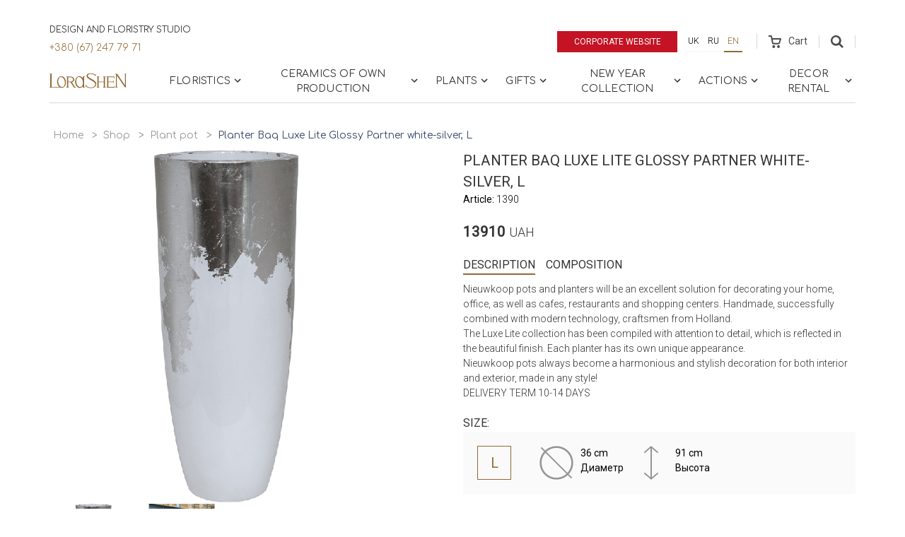

--- FILE ---
content_type: text/html; charset=utf-8
request_url: https://lorashen.ua/en/shop/product/kashpo-baq-luxe-lite-partner-glyantsevij-beelo-sreeblyastij-l/
body_size: 17217
content:
<!DOCTYPE html>







<html lang="en">
<head>
    <!-- Google Tag Manager -->
    <script>(function(w,d,s,l,i){w[l]=w[l]||[];w[l].push({'gtm.start':
            new Date().getTime(),event:'gtm.js'});var f=d.getElementsByTagName(s)[0],
        j=d.createElement(s),dl=l!='dataLayer'?'&l='+l:'';j.async=true;j.src=
        'https://www.googletagmanager.com/gtm.js?id='+i+dl;f.parentNode.insertBefore(j,f);
    })(window,document,'script','dataLayer','GTM-53J7J9S');</script>
    <!-- End Google Tag Manager -->

    
    
    
        <meta charset="UTF-8">
        <meta http-equiv="X-UA-Compatible" content="IE=edge">
        <meta name="google-site-verification" content="cgVea2z1wApVF-gNnaVee4slnM-UKvZNUe10XHrgvJA" />
        <meta name="facebook-domain-verification" content="jyl6o4nybsg83bbfeubtvku40fds2d" />
        <meta name='viewport' content='width=device-width, initial-scale=1.0, maximum-scale=1.0, user-scalable=0' />
        <meta name="keywords" content="">
        <meta name="description" content="Planter Baq Luxe Lite Glossy Partner white-silver, L - Order individual pots and macrame for your flowers 🧡 Products for plants for every taste 🧡 Fast delivery | LoraShen">
    
    <link rel="canonical" href="https://lorashen.ua/en/shop/product/kashpo-baq-luxe-lite-partner-glyantsevij-beelo-sreeblyastij-l/">

    
    







  
  <link
    rel="alternate"
    hreflang="ru"
    href="http://lorashen.ua/ru/shop/product/kashpo-baq-luxe-lite-partner-glyantsevij-beelo-sreeblyastij-l/"/>

  
  <link
    rel="alternate"
    hreflang="uk"
    href="http://lorashen.ua/shop/product/kashpo-baq-luxe-lite-partner-glyantsevij-beelo-sreeblyastij-l/"/>

  
  <link
    rel="alternate"
    hreflang="en"
    href="http://lorashen.ua/en/shop/product/kashpo-baq-luxe-lite-partner-glyantsevij-beelo-sreeblyastij-l/"/>


  
    <title>
    
        Planter Baq Luxe Lite Glossy  Partner white-silver, L ᐈ Buy with delivery | LoraShen
    
</title>
    <link rel="shortcut icon" href="/static/favicon.ico">
    
    
    




<!-- LD+JSON Product -->
<script type="application/ld+json">
{
    "@context": "https://schema.org/",
    "@type": "Product",
    "name": "Planter Baq Luxe Lite Glossy  Partner white-silver, L",
    "brand": "Lorashen",
    "model": "1390",
    "image": "lorashen.ua/static/media/uploads/product/Nieuwkoop/.thumbnails/6lxlgws09_91-2.png/6lxlgws09_91-2-0x700.png",
    "description": "",
    "offers": {
        "@type": "Offer",
        "priceCurrency": "UAH",
        "price": "13910",
        "seller": "Lorashen"
    }
}
</script>
<!-- End LD+JSON Product -->




<!-- LD+JSON Breadcrumb -->
<script type="application/ld+json">
{
    "@context": "https://schema.org",
    "@type": "BreadcrumbList",
    "name": "Breadcrumb",
    "itemListElement":
    [
        {
            "@type": "ListItem",
            "position": 1,
            "item":
            {
                "@id": "http://lorashen.ua/en/",
                "name": "Home"
            }
        },
        {
            "@type": "ListItem",
            "position": 2,
            "item":
            {
                "@id": "http://lorashen.ua/shop/",
                "name": "Shop"
            }
        },
        {
            "@type": "ListItem",
            "position": 3,
            "item":
            {
                "@id": "http://lorashen.ua/en/shop-kashpo-dla-rasteniy/",
                "name": "Plant pot"
            }
        }
        
    ]
}
</script>
<!-- End LD+JSON Breadcrumb -->





<!-- LD+JSON WebSite -->
<script type="application/ld+json">
{
    "@context": "https://schema.org",
    "@type": "WebSite",
    "url": "http://lorashen.ua",
    "name": "Web site Lorashen",
    "potentialAction": {
        "@type": "SearchAction",
        "name": "Search",
        "target": "http://lorashen.ua/search/?q={search_term_string}",
        "query-input": "required name=search_term_string"
    }
}
</script>
<!-- End LD+JSON WebSite -->





<!-- LD+JSON LocalBusiness -->
<script type="application/ld+json">
{
    "@context": "https://schema.org",
    "@type": "LocalBusiness",
    "name": "Lorashen",
    "image": "http://lorashen.ua/static/img/logo.png",
    "url": "http://lorashen.ua",
    "telephone": "+380672477971",
    "address": {
       "@type": "PostalAddress",
        "streetAddress": "просп.В.Лобановського, 119/2",
        "addressLocality": "Київ",
        "addressRegion": "Київ",
        "addressCountry": "UA",
        "postalCode": "03039"
    },
    "geo": {
        "@type": "GeoCoordinates",
        "latitude": "50.407718743445706",
        "longitude": "30.512287728835958"
    },
    "openingHoursSpecification": [
    {
        "@type": "OpeningHoursSpecification",
        "dayOfWeek": "Monday",
        "opens": "08:30",
        "closes": "20:00"
    },
    {
        "@type": "OpeningHoursSpecification",
        "dayOfWeek": "Tuesday",
        "opens": "08:30",
        "closes": "20:00"
    },
    {
        "@type": "OpeningHoursSpecification",
        "dayOfWeek": "Wednesday",
        "opens": "08:30",
        "closes": "20:00"
    },
    {
        "@type": "OpeningHoursSpecification",
        "dayOfWeek": "Thursday",
        "opens": "08:30",
        "closes": "20:00"
    },
    {
        "@type": "OpeningHoursSpecification",
        "dayOfWeek": "Friday",
        "opens": "08:30",
        "closes": "20:00"
    },
    {
        "@type": "OpeningHoursSpecification",
        "dayOfWeek": "Saturday",
        "opens": "09:00",
        "closes": "20:00"
    },
    {
        "@type": "OpeningHoursSpecification",
        "dayOfWeek": "Sunday",
        "opens": "09:00",
        "closes": "20:00"
    }
    ],
    "sameAs": [
        "https://www.instagram.com/lorashen_studio/",
        "https://www.facebook.com/LoraShen/"
    ]
}
</script>

<!-- End LD+JSON LocalBusiness -->

    
    


    <link href="https://fonts.googleapis.com/css?family=Comfortaa:300,400,700|Roboto:300,400&amp;subset=cyrillic" rel="stylesheet">
    <link rel="stylesheet" href="/static/vendors/bootstrap/css/bootstrap.min.css">
    
    
      <link rel="stylesheet" href="/static/css/lorashen.css?t=18th January 2026 07:49">
    


    
    
    
    <style>
        .preorder-dialog {
            padding: 5px;
            display: flex;
            justify-content: center;
            background-color: rgba(0,0,0,0.3);
            width: 100%;
            height: 100%;
            position: fixed;
            top: 0;
            left: 0;
            z-index: 10000;
        }
        .preorder-body {
            font-family: "Roboto",sans-serif;
            padding: 20px 20px 30px;
            width: calc(100% - 10px);
            max-height: 80vh;
            max-width: 568px;
            background-color: #ffffff;
            overflow-y: auto;
            overflow-x: hidden;
            transform: translateX(-50%) translateY(-50%);
            position: absolute;
            top: 50%;
            left: 50%;
        }
        .form-data {
            display: flex;
            flex-direction: column;
            align-items: center;
        }
        .form-success {
            text-align: center;
        }
        .preorder-body__title {
            text-align: center;
            margin-bottom: 30px;
        }
        .preorder-body__title span {
            font-size: 1.2rem;
            display: inline-block;
            width: 100%;
        }
        .input-row {
            display: flex;
            width: 100%;
            max-width: 280px;
            margin-bottom: 15px;
            flex-direction: column;
        }
        .input-row label span {
            color: red;
        }
        .input-row input {
            height: 40px;
        }
        .mb4 {
            margin-bottom: 40px;
        }
        .loader-08 {
            margin-right: 10px;
            width: 20px;
            height: 20px;
            position: relative;
        }
        .loader-08:before,
        .loader-08:after {
            content: '';
            width: inherit;
            height: inherit;
            border-radius: 50%;
            background-color: currentcolor;
            opacity: 0.6;
            position: absolute;
            top: 0;
            left: 0;
            animation: loader-08 2.0s infinite ease-in-out;
        }
        .loader-08:after {
            animation-delay: -1.0s;
        }

        @keyframes loader-08 {
            0%,
            100% {
                transform: scale(0.0);
            }
            50% {
                transform: scale(1.0);
            }
        }
        .close {
          position: absolute;
          right: 16px;
          top: 16px;
          width: 32px;
          height: 32px;
          opacity: 0.3;
        }
        .close:hover {
          opacity: 1;
        }
        .close:before, .close:after {
          position: absolute;
          left: 15px;
          content: ' ';
          height: 33px;
          width: 2px;
          background-color: #333;
        }
        .close:before {
          transform: rotate(45deg);
        }
        .close:after {
          transform: rotate(-45deg);
        }
    </style>

    
    
    
    



    <!-- Global site tag (gtag.js) - Google Ads: 716870961 -->
    <script async src="https://www.googletagmanager.com/gtag/js?id=AW-716870961"></script>
    <script>
        window.dataLayer = window.dataLayer || [];
        function gtag(){dataLayer.push(arguments);}
        gtag('js', new Date());
        gtag('config', 'AW-716870961');
    </script>

    <!-- Facebook Pixel Code -->
    <script>
        !function(f,b,e,v,n,t,s)
        {if(f.fbq)return;n=f.fbq=function(){n.callMethod?
            n.callMethod.apply(n,arguments):n.queue.push(arguments)};
            if(!f._fbq)f._fbq=n;n.push=n;n.loaded=!0;n.version='2.0';
            n.queue=[];t=b.createElement(e);t.async=!0;
            t.src=v;s=b.getElementsByTagName(e)[0];
            s.parentNode.insertBefore(t,s)}(window, document,'script',
            'https://connect.facebook.net/en_US/fbevents.js');
        fbq('init', '3358115434228478');
        fbq('track', 'PageView');
    </script>
    <noscript><img height="1" width="1" style="display:none"
                   src="https://www.facebook.com/tr?id=3358115434228478&ev=PageView&noscript=1"
    /></noscript>
    <!-- End Facebook Pixel Code -->

</head>


    <body>


<!-- Google Tag Manager (noscript) -->
<noscript><iframe src="https://www.googletagmanager.com/ns.html?id=GTM-53J7J9S"
                  height="0" width="0" style="display:none;visibility:hidden"></iframe></noscript>
<!-- End Google Tag Manager (noscript) -->


    
    
    <div class="wrapper">

    
    <section class="shop-menu">
        <div class="sm-topbar-wrapper">
            <div class="sm-topbar">
                <div class="topblock-left">
                  <div class="topblock-left__row">
                    <span>Design and floristry studio</span>
                    <a href="tel:+380672477971" class="topblock-phone">+380 (67) 247 79 71</a>
                  </div>
                    
                </div>
                <div class="topblock-right">
                    <a href="/en/" class="btn btn--shop-highlighted btn--corporate-site">Corporate website</a>
                    
                    
                    
                    
                    

                        <ul class="language-panel">
                            
                        <li >
                            <a class="btn btn--language" href="/shop/product/kashpo-baq-luxe-lite-partner-glyantsevij-beelo-sreeblyastij-l/" title="Ukrainian">
                              uk
                            </a>
                        </li>
                    
                        <li >
                            <a class="btn btn--language" href="/ru/shop/product/kashpo-baq-luxe-lite-partner-glyantsevij-beelo-sreeblyastij-l/" title="Russian">
                              ru
                            </a>
                        </li>
                    
                        <li class="active">
                            <a class="btn btn--language" href="/en/shop/product/kashpo-baq-luxe-lite-partner-glyantsevij-beelo-sreeblyastij-l/" title="English">
                              en
                            </a>
                        </li>
                    
                        </ul>

                    
                    
                    
                    
                    
                    <div class="cart">
                        <a href="/en/shop/cart/" class="cart-link disabled" >
                            <span class="cart-wrap">
                                <svg width="18" height="18">
    <path d="M17.75 4.6a1.45 1.45 0 0 0-1.2-.64H5.4L4.92 1.4C4.8.64 3.96 0 3.24 0H0v2.04h3.12l1.8 9.2c.12.76.96 1.4 1.68 1.4h7.55c.72 0 1.56-.51 1.8-1.28L17.87 6c.24-.51.12-1.02-.12-1.4zm-3.48 6.12H6.84l-.96-4.6h9.95l-1.56 4.6zm-6.95 3.2c-1.08 0-1.92.89-1.92 2.04S6.24 18 7.32 18c1.07 0 1.91-.9 1.91-2.04 0-1.15-.84-2.05-1.91-2.05zm6.71 0c-1.08 0-1.92.89-1.92 2.04S12.95 18 14.03 18s1.92-.9 1.92-2.04c0-1.15-.84-2.05-1.92-2.05z"
          class="cart-ico"/>
</svg>
                                
                            </span>
                            <span class="cart-text">Cart</span></a>
                    </div>
                    <div class="topblock-search js-topblock-container">
                        <form action="/en/search/" class="search-top-form">
                            <div class="search-top-form__inputs">
                                <input name='q' type="text" value="">
                                <input type="submit" value="Search" style="text-transform: uppercase;">
                            </div>
                            <svg class="js-search-close" xmlns="http://www.w3.org/2000/svg" width="24" height="24" viewBox="0 0 24 24">
                                <path d="M19 6.41L17.59 5 12 10.59 6.41 5 5 6.41 10.59 12 5 17.59 6.41 19 12 13.41 17.59 19 19 17.59 13.41 12z"/>
                                <path d="M0 0h24v24H0z" fill="none"/>
                            </svg>
                        </form>
                        <button class="js-topblock-search">
                            <svg width="18" height="18">
    <path d="M12 7.2a4.8 4.8 0 1 1-9.6 0 4.8 4.8 0 0 1 9.6 0zm1.43 4.32a7.36 7.36 0 1 0-1.89 1.9L16.1 18 18 16.11l-4.57-4.59z"
          class="search-ico"/>
</svg>
                        </button>
                    </div>
                </div>
            </div>
        </div>
        <nav id="shopmenu" class="shopmenu-wrap">
            <a href="/en/shop/" class="logo-shop">
                <svg xmlns:xlink="http://www.w3.org/1999/xlink" width="110" height="22">
    <defs>
        <path id="a" d="M16.58 20.12V.16H.47v19.96h16.11z"/>
        <path id="c" d="M16.12 21.44H0V.15h16.12z"/>
        <path id="e" d="M0 .16v20.3h23.31V.16z"/>
    </defs>
    <g fill="none" fill-rule="evenodd">
        <g transform="translate(92.51 .98)">
            <mask id="b" fill="#fff">
                <use xlink:href="#a"/>
            </mask>
            <path fill="#926a36" class="logo-hover"
                  d="M.85 20.12a.37.37 0 0 1-.38-.38c0-.18.13-.37.38-.37h.76V.9H.86A.37.37 0 0 1 .49.53C.5.35.62.16.87.16h1.91c.15.01.27.08.37.2L14.36 16.9V.9h-.72a.37.37 0 0 1-.37-.37c0-.18.13-.37.37-.37h2.57c.24 0 .37.19.37.37s-.13.38-.37.38h-.74v18.3a.7.7 0 0 1-.7.7.7.7 0 0 1-.58-.33l-.09-.12L2.71 2.9v16.46h.75c.24 0 .37.2.37.37 0 .18-.13.38-.37.38H.85z"
                  mask="url(#b)"/>
        </g>
        <g transform="translate(50.2 .41)">
            <mask id="d" fill="#fff">
                <use xlink:href="#c"/>
            </mask>
            <path fill="#926a36" class="logo-hover"
                  d="M8.44 21.44c-.59 0-1.18-.05-1.75-.15-3.21-.45-4.83-1.85-5.52-2.6l-.48.69c-.09.13-.34.22-.57.06-.2-.13-.1-.5.01-.62l1.58-2.22a.5.5 0 0 1 .29-.14c.15 0 .3.1.35.25.06.14 0 .28-.1.42l-.52.76a8.37 8.37 0 0 0 3.49 2.08 8.54 8.54 0 0 0 2.89.47 9.5 9.5 0 0 0 3.35-.6 5.97 5.97 0 0 0 1.36-.85c.67-.54 1.78-1.67 1.72-3.16-.05-1.3-.95-2.55-2.67-3.74-.33-.23-.93-.56-1.69-.99l-.25-.13c-2.38-1.32-5.95-3.3-7-4.94a4.04 4.04 0 0 1-.54-2.97A3.5 3.5 0 0 1 4.22.88c.87-.48 2-.73 3.37-.73.38 0 .72.02.97.03.66.05 1.8.26 2.3.39a9.38 9.38 0 0 1 3.77 1.9l.55-.77a.5.5 0 0 1 .3-.14c.15 0 .3.1.36.24.05.14.02.29-.1.4l-1.52 2.13a.37.37 0 0 1-.26.11.4.4 0 0 1-.36-.24c-.05-.14-.02-.27.09-.4l.42-.57a9.74 9.74 0 0 0-1.21-.83 9.96 9.96 0 0 0-4.87-1.14c-1.4 0-2.33.24-3.18.8-1.23.84-.83 2.22-.45 2.84.64 1.02 2.54 2.08 4.55 3.2.63.37 1.43.81 2.18 1.27.82.5 1.5.94 2.07 1.38 1.49 1.12 2.38 2.2 2.72 3.3 0 .03.88 2.57-1.09 4.71a8.51 8.51 0 0 1-6.4 2.68"
                  mask="url(#d)"/>
        </g>
        <path fill="#926a36" class="logo-hover"
              d="M76.06 21.1a.37.37 0 0 1-.38-.38c0-.18.13-.37.38-.37h.75v-7h-7.28v7h.74c.24 0 .37.19.37.37s-.13.37-.37.37H67.1a.37.37 0 0 1-.37-.37c0-.18.13-.37.37-.37h.74V6.07h-.75a.36.36 0 0 1-.38-.38c0-.18.13-.37.38-.37h3.17c.24 0 .37.2.37.37 0 .18-.13.38-.37.38h-.74v6.34h7.28V6.07h-.75a.37.37 0 0 1-.37-.38c0-.18.13-.37.37-.37h3.16c.24 0 .37.2.37.37 0 .18-.13.38-.37.38h-.74v14.28h.75c.24 0 .37.19.37.37s-.13.37-.37.37h-3.17zm4.76 0a.36.36 0 0 1-.37-.38c0-.18.13-.37.37-.37h.74l-.04-14.28h-.76a.37.37 0 0 1-.38-.38c0-.18.14-.37.38-.37h10.58c.22 0 .37.14.4.33l.44 2c0 .11-.02.22-.1.3a.39.39 0 0 1-.28.12c-.2 0-.32-.15-.37-.34l-.39-1.43H83.2v6.1h6.95v-.74c0-.25.2-.38.37-.38.19 0 .38.13.38.38v2.38c0 .25-.2.38-.38.38a.37.37 0 0 1-.37-.38v-.69H83.2v6.77h8.16l.61-1.34a.36.36 0 0 1 .34-.23.4.4 0 0 1 .33.18c.06.1.07.22.02.34l-.8 1.79a.37.37 0 0 1-.34.24h-10.7z"/>
        <path fill="#926a36"
              d="M41.44 5.99c-1.22.15-1.86.77-2.55 1.79a8.81 8.81 0 0 0-1 5.8c.53 3.72 2.92 6.53 5.56 6.53.15 0 .32-.01.5-.04.75-.1 1.44-.57 2.06-1.4.47-.62.72-1.23.75-1.3.52-1.33.66-2.98.4-4.77C46.62 8.83 44.22 6 41.6 6h-.15zm1.25 15.45c-3 0-5.73-3.13-6.33-7.28-.37-2.61.2-5.24 1.56-7.03.27-.36 1.77-2.17 4-2.27.14-.02.3-.03.45-.03 1.88 0 3.68 1.2 4.92 3.24V6.11h-.01a.37.37 0 0 1-.38-.37c0-.19.13-.38.38-.38h2.44c.24 0 .37.2.37.38s-.13.37-.37.37h-.75v14.24h.76c.24 0 .37.19.37.37s-.13.37-.37.37h-2.5a.37.37 0 0 1-.37-.37c0-.18.13-.37.38-.37h.05v-1.71a7 7 0 0 1-1.71 1.79c-.68.49-1.55.86-2.27.97-.22.02-.42.04-.62.04z"/>
        <g transform="translate(0 .98)">
            <mask id="f" fill="#fff">
                <use xlink:href="#e"/>
            </mask>
            <path fill="#926a36"
                  d="M15.95 5.01c-1.22.15-1.86.77-2.55 1.8a8.84 8.84 0 0 0-1.01 5.8c.54 3.72 2.93 6.53 5.55 6.53a3.64 3.64 0 0 0 .85-.12l.1-.02c.5-.17.93-.46 1.4-.94 1.21-1.56 1.73-3.97 1.38-6.43C21.12 7.85 18.73 5 16.1 5h-.15zm1.25 15.45c-.98 0-1.97-.34-2.87-.98-.21.32-.58.61-1 .63H.38a.37.37 0 0 1-.38-.37c0-.18.13-.37.38-.37h.74V.9H.36A.37.37 0 0 1 0 .53C0 .35.13.16.37.16h3.45c.24 0 .37.19.37.37s-.13.38-.37.38h-.76v18.24H13.2a.6.6 0 0 0 .46-.23l-.05-.04a9.93 9.93 0 0 1-2.73-5.7c-.45-3.06.37-6 2.13-7.66a5.99 5.99 0 0 1 3.88-1.66c3 0 5.72 3.09 6.31 7.18.44 3.01-.38 5.9-2.12 7.56-.23.26-.53.52-.86.76-.68.53-1.63.94-2.4 1.06-.21.03-.42.04-.6.04z"
                  mask="url(#f)"/>
        </g>
        <path fill="#926a36"
              d="M26.51 12.4l2.54.02c1.55 0 1.8-.03 1.84-.04a3.02 3.02 0 0 0 2.46-3.02 2.78 2.78 0 0 0-1.39-2.27 8 8 0 0 0-1.01-.4c-1.05-.31-3-.36-4.07-.36h-.37v6.07zm8.27 8.68c-.34-.47-3.57-5.38-4.01-6.05-.49-.74-.94-1.64-1.56-1.65a9.5 9.5 0 0 0-.99-.03h-1.71v7h.74c.24 0 .37.19.37.37s-.13.37-.37.37H24.1a.37.37 0 0 1-.37-.37c0-.18.13-.37.37-.37h.73V6.1h-.73a.37.37 0 0 1-.37-.37c0-.19.13-.38.37-.38h2.97c1.53 0 2.6.01 3.16.05 1.25.08 2.18.47 2.52.63a4 4 0 0 1 2.28 3.3c.05.93-.31 1.91-1 2.68a3.96 3.96 0 0 1-2.42 1.3c.06.08 4.15 6.36 4.67 7.03h.77c.25 0 .38.19.38.37s-.13.37-.38.37h-2.27z"/>
    </g>
</svg>
            </a>
            <div class="burger">
                <span class="burger-bar"></span>
                <span class="burger-bar"></span>
                <span class="burger-bar"></span>
            </div>
            <div class="group-collapse">
                <div class="group-collapse__inner">
                    <div class="navtop-links">
                        <a class="navtop-links__item btn btn--shop-highlighted btn--corporate-site"
                           href="/en/" style="color: white;">
                          Corporate website
                        </a>
                      
                        <!-- Languages Menu -->
                        <ul class="language-panel">
                            
                                <li>
                                    
                                        
                                            <a class="btn btn--language" href="/shop/product/kashpo-baq-luxe-lite-partner-glyantsevij-beelo-sreeblyastij-l/"
                                               title="Ukrainian">uk</a>
                                        
                                    
                                </li>
                            
                                <li>
                                    
                                        
                                            <a class="btn btn--language" href="/ru/shop/product/kashpo-baq-luxe-lite-partner-glyantsevij-beelo-sreeblyastij-l/"
                                               title="Russian">ru</a>
                                        
                                    
                                </li>
                            
                                <li class="active">
                                    
                                        
                                            <a class="btn btn--language" href="/en/shop/product/kashpo-baq-luxe-lite-partner-glyantsevij-beelo-sreeblyastij-l/"
                                               title="English">en</a>
                                        
                                    
                                </li>
                            
                        </ul>
                        <!-- End Languages Menu -->
                    </div>
                    
<ul id="menu-main" class="shopmenu"><li class="l1-1-li shopmenu__dropdown js-shopmenu__dropdown"
                        id="shopbuketyi"><a href="#" class="shopmenu__unit l1-1-a">
                            
    Floristics

                             <svg fill="#000000" height="18" viewBox="0 0 24 24" width="18" xmlns="http://www.w3.org/2000/svg"><path d="M10 6L8.59 7.41 13.17 12l-4.58 4.59L10 18l6-6z" class="chevron-ico"/><path d="M0 0h24v24H0z" fill="none"/></svg></a><div class="dropdown-block"><div class="dropdown-item"><div class="dropdown-item__header">
                          
    Collections

                        </div><ul class="dropdown-item__list"><li id="shop-kollektsiya-roz"><a class="dropdown-item__link" href="/en/shop-kollektsiya-roz/">
                            
    Roses

                        </a></li><li id="shop-v-vaze-1"><a class="dropdown-item__link" href="/en/shop-v-vaze-1/">
                            
    Flowers in a vase

                        </a></li><li id="shop-kvitkovyy-kompliment"><a class="dropdown-item__link" href="/en/shop-kvitkovyy-kompliment/">
                            
    Букет комплімент

                        </a></li><li id="shop-kollektsiya-gortenzey"><a class="dropdown-item__link" href="/en/shop-kollektsiya-gortenzey/">
                            
    Hydrangeas

                        </a></li><li id="shop-eksklyuzivnaya-kollektsiya"><a class="dropdown-item__link" href="/en/shop-eksklyuzivnaya-kollektsiya/">
                            
    Exclusive bouquets

                        </a></li><li id="shop-v-shlyapnoj-korobke"><a class="dropdown-item__link" href="/en/shop-v-shlyapnoj-korobke/">
                            
    Flowers in a box

                        </a></li><li id="oberegi"><a class="dropdown-item__link" href="/en/oberegi/">
                            
    Аmulets

                        </a></li><li id="shop-kollektsiya-syhotsvetov"><a class="dropdown-item__link" href="/en/shop-kollektsiya-syhotsvetov/">
                            
    Dried flowers

                        </a></li><li id="shop-kolektsiya-bogini"><a class="dropdown-item__link" href="/en/shop-kolektsiya-bogini/">
                            
    &quot;Goddesses&quot; Collection

                        </a></li><li id="shop-kollektsiya-marrakesh"><a class="dropdown-item__link" href="/en/shop-kollektsiya-marrakesh/">
                            
    Marrakech collection

                        </a></li><li id="shop-kollektsiya-piony"><a class="dropdown-item__link" href="/en/shop-kollektsiya-piony/">
                            
    Peonies

                        </a></li><li id="shop-kollektsiya-tulpanov"><a class="dropdown-item__link" href="/en/shop-kollektsiya-tulpanov/">
                            
    Tulips

                        </a></li><li id="shop-interyerni-kompozytsiyi"><a class="dropdown-item__link" href="/en/shop-interyerni-kompozytsiyi/">
                            
    Interior compositions

                        </a></li></ul></div><div class="dropdown-item"><div class="dropdown-item__header">
                          
    Seasonal collections

                        </div><ul class="dropdown-item__list"><li id="shop-zimnyaya-kollektsiya"><a class="dropdown-item__link" href="/en/shop-zimnyaya-kollektsiya/">
                            
    Winter collection

                        </a></li><li id="shop-vesennyaya-kollektsiya"><a class="dropdown-item__link" href="/en/shop-vesennyaya-kollektsiya/">
                            
    Spring collection

                        </a></li><li id="shop-letnyaya-kollektsiya"><a class="dropdown-item__link" href="/en/shop-letnyaya-kollektsiya/">
                            
    Summer collection

                        </a></li><li id="osennyaya-kollektsiya"><a class="dropdown-item__link" href="/en/osennyaya-kollektsiya/">
                            
    Autumn collection

                        </a></li></ul></div><div class="dropdown-item"><div class="dropdown-item__header">
                          
    Events

                        </div><ul class="dropdown-item__list"><li id="birthday"><a class="dropdown-item__link" href="/en/birthday/">
                            
    Birthday

                        </a></li><li id="shop-etno-kollektsiya"><a class="dropdown-item__link" href="/en/shop-etno-kollektsiya/">
                            
    Ethno bouquets

                        </a></li><li id="svadebniy-buket-neveste"><a class="dropdown-item__link" href="/en/svadebniy-buket-neveste/">
                            
    Wedding bouquets

                        </a></li><li id="shop-rityalnaya-kollektsiya"><a class="dropdown-item__link" href="/en/shop-rityalnaya-kollektsiya/">
                            
    Ритуальная коллекция

                        </a></li><li id="shop-den-vlyublennyih"><a class="dropdown-item__link" href="/en/shop-den-vlyublennyih/">
                            
    St Valentine&#39;s Day

                        </a></li><li id="shop-8-marta"><a class="dropdown-item__link" href="/en/shop-8-marta/">
                            
    8 March

                        </a></li><li id="shop-pasha"><a class="dropdown-item__link" href="/en/shop-pasha/">
                            
    Easter

                        </a></li><li id="pozdravlenie-ychitelya"><a class="dropdown-item__link" href="/en/pozdravlenie-ychitelya/">
                            
    Teacher congratulation

                        </a></li><li id="shop-den-materi"><a class="dropdown-item__link" href="/en/shop-den-materi/">
                            
    Mother&#39;s Day

                        </a></li><li id="shop-halloween"><a class="dropdown-item__link" href="/en/shop-halloween/">
                            
    Halloween

                        </a></li></ul></div><div class="dropdown-item"><div class="dropdown-item__header">
                          
    Whom

                        </div><ul class="dropdown-item__list"><li id="shop-jenskaya-kollektsiya"><a class="dropdown-item__link" href="/en/shop-jenskaya-kollektsiya/">
                            
    Woman

                        </a></li><li id="shop-muzhskaya-kollektsiya"><a class="dropdown-item__link" href="/en/shop-muzhskaya-kollektsiya/">
                            
    Man

                        </a></li><li id="shop-biznes-kollektsiya"><a class="dropdown-item__link" href="/en/shop-biznes-kollektsiya/">
                            
    Chief

                        </a></li><li id="shop-detskaya-kollektsiya"><a class="dropdown-item__link" href="/en/shop-detskaya-kollektsiya/">
                            
    Baby

                        </a></li><li id="shop-svadebnaya-kollekciya"><a class="dropdown-item__link" href="/en/shop-svadebnaya-kollekciya/">
                            
    Bride

                        </a></li></ul></div><a href="/en/shopbuketyi/" class="dropdown-block-all">All Products</a></div></li><li class="l2-2-li shopmenu__dropdown js-shopmenu__dropdown"
                        id="shop-keramika"><a href="#" class="shopmenu__unit l2-2-a">
                            
    Ceramics of own production

                             <svg fill="#000000" height="18" viewBox="0 0 24 24" width="18" xmlns="http://www.w3.org/2000/svg"><path d="M10 6L8.59 7.41 13.17 12l-4.58 4.59L10 18l6-6z" class="chevron-ico"/><path d="M0 0h24v24H0z" fill="none"/></svg></a><div class="dropdown-block"><div class="dropdown-item"><div class="dropdown-item__header">
                          
    Maria Prymachenko Foundation

                        </div><ul class="dropdown-item__list"><li id="shop-keramikamaria-prymachenko-family-foundationsadi-mareey"><a class="dropdown-item__link" href="/en/shop-keramikamaria-prymachenko-family-foundationsadi-mareey/">
                            
    Vases &quot;Mary&#39;s gardens&quot;

                        </a></li><li id="tarelki-sady-marii"><a class="dropdown-item__link" href="/en/tarelki-sady-marii/">
                            
    Plate &quot;Zodiac ZviroKroot&quot;

                        </a></li><li id="sadyi-marii-ptitsyi"><a class="dropdown-item__link" href="/en/sadyi-marii-ptitsyi/">
                            
    Plate “Mary&#39;s Gardens&quot; Birds

                        </a></li><li id="shop-keramikamaria-prymachenko-family-foundationkerameechnee-kulee"><a class="dropdown-item__link" href="/en/shop-keramikamaria-prymachenko-family-foundationkerameechnee-kulee/">
                            
    Christmas balls &quot;Zviro krut&quot;

                        </a></li><li id="shop-keramika-sobstvennoe-proizvodstvokolektseeya-shkatulok"><a class="dropdown-item__link" href="/en/shop-keramika-sobstvennoe-proizvodstvokolektseeya-shkatulok/">
                            
    Collection of boxes

                        </a></li></ul></div><div class="dropdown-item"><div class="dropdown-item__header">
                          
    Decor for home and flowers

                        </div><ul class="dropdown-item__list"><li id="collection-beregini"><a class="dropdown-item__link" href="/en/collection-beregini/">
                            
    Collection &quot;Berehynia&quot;

                        </a></li><li id="keramicheskaya-kollektsiya-hetmanska"><a class="dropdown-item__link" href="/en/keramicheskaya-kollektsiya-hetmanska/">
                            
    Collection Hetmans&#39;ka

                        </a></li><li id="shop-kollektsiya-animal-land"><a class="dropdown-item__link" href="/en/shop-kollektsiya-animal-land/">
                            
    Animal Land collection

                        </a></li><li id="kollektsiya-legenda-kazaka-mamaya"><a class="dropdown-item__link" href="/en/kollektsiya-legenda-kazaka-mamaya/">
                            
    Collection &quot;Legend of the Mamai Cossack&quot;

                        </a></li><li id="shop-kollektsia-tukv"><a class="dropdown-item__link" href="/en/shop-kollektsia-tukv/">
                            
    Pumpkin collection

                        </a></li><li id="shop-kollektsiya-listikov"><a class="dropdown-item__link" href="/en/shop-kollektsiya-listikov/">
                            
    Leaf collection

                        </a></li><li id="shop-kollektsiya-kashpo"><a class="dropdown-item__link" href="/en/shop-kollektsiya-kashpo/">
                            
    Flowerpot collection

                        </a></li><li id="shop-kollektsiya-kandelyabrov"><a class="dropdown-item__link" href="/en/shop-kollektsiya-kandelyabrov/">
                            
    Chandelier collection

                        </a></li><li id="shop-kollektsiya-torsherov"><a class="dropdown-item__link" href="/en/shop-kollektsiya-torsherov/">
                            
    Floor lamps collection

                        </a></li></ul></div><div class="dropdown-item"><div class="dropdown-item__header">
                          
    Wardrobe vaz

                        </div><ul class="dropdown-item__list"><li id="shop-vaza-yaponskiy-stil"><a class="dropdown-item__link" href="/en/shop-vaza-yaponskiy-stil/">
                            
    Vase &quot;Japanese style&quot;

                        </a></li><li id="shop-vaza-lunnaya-spiral"><a class="dropdown-item__link" href="/en/shop-vaza-lunnaya-spiral/">
                            
    Vase &quot;Lunar spiral&quot;

                        </a></li><li id="shop-garderob-vazvaza-spirit"><a class="dropdown-item__link" href="/en/shop-garderob-vazvaza-spirit/">
                            
    Vase &quot;Touch&quot;

                        </a></li><li id="shop-vaza-serdtse"><a class="dropdown-item__link" href="/en/shop-vaza-serdtse/">
                            
    Vase &quot;Heart&quot;

                        </a></li><li id="shop-vaza-botanical-touch"><a class="dropdown-item__link" href="/en/shop-vaza-botanical-touch/">
                            
    Vase &quot;Botanical touch&quot;

                        </a></li><li id="shop-garderob-vazvaza-nordic-ivy"><a class="dropdown-item__link" href="/en/shop-garderob-vazvaza-nordic-ivy/">
                            
    Vase &quot;Nordic Ivy&quot;

                        </a></li></ul></div><div class="dropdown-item"><div class="dropdown-item__header">
                          
    New Years Ceramics

                        </div><ul class="dropdown-item__list"><li id="shop-getmanskaya"><a class="dropdown-item__link" href="/en/shop-getmanskaya/">
                            
    Hetmans&#39;ka Christmas balls

                        </a></li><li id="shop-vechera-na-xytore-bliz-dikanku"><a class="dropdown-item__link" href="/en/shop-vechera-na-xytore-bliz-dikanku/">
                            
    Evenings on the farm near Dikanka

                        </a></li><li id="shop-mifu-drevney-grecii"><a class="dropdown-item__link" href="/en/shop-mifu-drevney-grecii/">
                            
    Ancient Greece Myths

                        </a></li><li id="shop-schelkynchik"><a class="dropdown-item__link" href="/en/shop-schelkynchik/">
                            
    Nutcracker

                        </a></li></ul></div><a href="/en/shop-keramika/" class="dropdown-block-all">All Products</a></div></li><li class="l2-3-li shopmenu__dropdown js-shopmenu__dropdown"
                        id="shop-rasteniya"><a href="#" class="shopmenu__unit l2-3-a">
                            
    Plants

                             <svg fill="#000000" height="18" viewBox="0 0 24 24" width="18" xmlns="http://www.w3.org/2000/svg"><path d="M10 6L8.59 7.41 13.17 12l-4.58 4.59L10 18l6-6z" class="chevron-ico"/><path d="M0 0h24v24H0z" fill="none"/></svg></a><div class="dropdown-block"><div class="dropdown-item"><div class="dropdown-item__header">
                          
    Popular

                        </div><ul class="dropdown-item__list"><li id="shop-orkhidei"><a class="dropdown-item__link" href="/en/shop-orkhidei/">
                            
    Orchids

                        </a></li><li id="zamioculcas"><a class="dropdown-item__link" href="/en/zamioculcas/">
                            
    Zamioculcas

                        </a></li><li id="shop-cacti-and-succulents"><a class="dropdown-item__link" href="/en/shop-cacti-and-succulents/">
                            
    Cacti and succulents

                        </a></li><li id="shop-ficus"><a class="dropdown-item__link" href="/en/shop-ficus/">
                            
    Ficus

                        </a></li><li id="shop-dracaena"><a class="dropdown-item__link" href="/en/shop-dracaena/">
                            
    Dracaena

                        </a></li><li id="shop-aglaonemas"><a class="dropdown-item__link" href="/en/shop-aglaonemas/">
                            
    Aglaonemas

                        </a></li><li id="homemade-palm-trees"><a class="dropdown-item__link" href="/en/homemade-palm-trees/">
                            
    Palm trees

                        </a></li><li id="tsytrusovi-dereva"><a class="dropdown-item__link" href="/en/tsytrusovi-dereva/">
                            
    Citrus trees

                        </a></li><li id="shop-sansevieria"><a class="dropdown-item__link" href="/en/shop-sansevieria/">
                            
    Sansevieria

                        </a></li><li id="spathiphyllum"><a class="dropdown-item__link" href="/en/spathiphyllum/">
                            
    Spathiphyllum

                        </a></li><li id="olive-tree"><a class="dropdown-item__link" href="/en/olive-tree/">
                            
    Olive

                        </a></li></ul></div><div class="dropdown-item"><div class="dropdown-item__header">
                          
    Plants for the home

                        </div><ul class="dropdown-item__list"><li id="shop-komnatnue-rasteniya"><a class="dropdown-item__link" href="/en/shop-komnatnue-rasteniya/">
                            
    Home plants

                        </a></li><li id="ornamental-leaved-plants"><a class="dropdown-item__link" href="/en/ornamental-leaved-plants/">
                            
    Ornamental-leaved plants

                        </a></li><li id="shop-vusadki-iz-sykkylentov"><a class="dropdown-item__link" href="/en/shop-vusadki-iz-sykkylentov/">
                            
    Compositions of plants

                        </a></li><li id="shop-florariums-and-bonsai"><a class="dropdown-item__link" href="/en/shop-florariums-and-bonsai/">
                            
    Florariums and bonsai

                        </a></li><li id="shop-flowering-plants"><a class="dropdown-item__link" href="/en/shop-flowering-plants/">
                            
    Flowering plants

                        </a></li><li id="shop-bulbous-plants"><a class="dropdown-item__link" href="/en/shop-bulbous-plants/">
                            
    Bulbous plants

                        </a></li><li id="shop-predatory-plants"><a class="dropdown-item__link" href="/en/shop-predatory-plants/">
                            
    Predatory plants

                        </a></li><li id="shop-zimnie-rasteniya"><a class="dropdown-item__link" href="/en/shop-zimnie-rasteniya/">
                            
    Winter plants

                        </a></li><li id="shop-outdoor-plants"><a class="dropdown-item__link" href="/en/shop-outdoor-plants/">
                            
    Outdoor plants

                        </a></li></ul></div><div class="dropdown-item"><div class="dropdown-item__header">
                          
    Plants for offices

                        </div><ul class="dropdown-item__list"><li id="shop-office-plants"><a class="dropdown-item__link" href="/en/shop-office-plants/">
                            
    Office plants

                        </a></li><li id="shop-plants-for-restaurants-and-cafes"><a class="dropdown-item__link" href="/en/shop-plants-for-restaurants-and-cafes/">
                            
    Plants for restaurants

                        </a></li><li id="shop-plants-for-terraces"><a class="dropdown-item__link" href="/en/shop-plants-for-terraces/">
                            
    Plants for terraces

                        </a></li><li id="shop-rental-of-plants"><a class="dropdown-item__link" href="/en/shop-rental-of-plants/">
                            
    Plant rental

                        </a></li></ul></div><div class="dropdown-item"><div class="dropdown-item__header">
                          
    Decor for flowers

                        </div><ul class="dropdown-item__list"><li id="shop-kashpo-dla-rasteniy"><a class="dropdown-item__link" href="/en/shop-kashpo-dla-rasteniy/">
                            
    Plant pot

                        </a></li><li id="shop-makrame"><a class="dropdown-item__link" href="/en/shop-makrame/">
                            
    Macrame

                        </a></li><li id="shop-aksesuary-dlya-florysta"><a class="dropdown-item__link" href="/en/shop-aksesuary-dlya-florysta/">
                            
    Accessories for florists

                        </a></li></ul></div><a href="/en/shop-rasteniya/" class="dropdown-block-all">All Products</a></div></li><li class="l2-4-li shopmenu__dropdown js-shopmenu__dropdown"
                        id="shop-podarky"><a href="#" class="shopmenu__unit l2-4-a">
                            
    Gifts

                             <svg fill="#000000" height="18" viewBox="0 0 24 24" width="18" xmlns="http://www.w3.org/2000/svg"><path d="M10 6L8.59 7.41 13.17 12l-4.58 4.59L10 18l6-6z" class="chevron-ico"/><path d="M0 0h24v24H0z" fill="none"/></svg></a><div class="dropdown-block"><div class="dropdown-item"><div class="dropdown-item__header">
                          
    Universal

                        </div><ul class="dropdown-item__list"><li id="podarunkovee-nabori"><a class="dropdown-item__link" href="/en/podarunkovee-nabori/">
                            
    Gifts set

                        </a></li><li id="shop-zontu-pasotti"><a class="dropdown-item__link" href="/en/shop-zontu-pasotti/">
                            
    Pasotti umbrellas

                        </a></li><li id="shop-giree-grudi"><a class="dropdown-item__link" href="/en/shop-giree-grudi/">
                            
    Kettlebell &quot;Breast&quot;

                        </a></li><li id="shop-myagkie-igrushki"><a class="dropdown-item__link" href="/en/shop-myagkie-igrushki/">
                            
    Soft toys

                        </a></li><li id="shop-sladosti"><a class="dropdown-item__link" href="/en/shop-sladosti/">
                            
    Sweets

                        </a></li><li id="shop-podarky-otkrutki"><a class="dropdown-item__link" href="/en/shop-podarky-otkrutki/">
                            
    Postcards

                        </a></li><li id="shop-podarky-sertifikatu"><a class="dropdown-item__link" href="/en/shop-podarky-sertifikatu/">
                            
    Gift certificates

                        </a></li><li id="beauty-and-health"><a class="dropdown-item__link" href="/en/beauty-and-health/">
                            
    Beauty and health

                        </a></li><li id="shop-svechi"><a class="dropdown-item__link" href="/en/shop-svechi/">
                            
    Candles

                        </a></li><li id="shop-podarky-vozdyshnue-sharu"><a class="dropdown-item__link" href="/en/shop-podarky-vozdyshnue-sharu/">
                            
    Balloons

                        </a></li><li id="shop-knigi"><a class="dropdown-item__link" href="/en/shop-knigi/">
                            
    Books

                        </a></li><li id="shop-pledy"><a class="dropdown-item__link" href="/en/shop-pledy/">
                            
    Blankets

                        </a></li></ul></div><div class="dropdown-item"><div class="dropdown-item__header">
                          
    Decor

                        </div><ul class="dropdown-item__list"><li id="shop-podarkyvazyi"><a class="dropdown-item__link" href="/en/shop-podarkyvazyi/">
                            
    Wardrobe of vases

                        </a></li><li id="etneechnee-virobi"><a class="dropdown-item__link" href="/en/etneechnee-virobi/">
                            
    Ethnic products

                        </a></li><li id="shop-podarky-statyetki"><a class="dropdown-item__link" href="/en/shop-podarky-statyetki/">
                            
    Figurine

                        </a></li><li id="shop-podarky-shkatulki"><a class="dropdown-item__link" href="/en/shop-podarky-shkatulki/">
                            
    Caskets

                        </a></li><li id="shop-podarky-svetilniki"><a class="dropdown-item__link" href="/en/shop-podarky-svetilniki/">
                            
    Lamp

                        </a></li><li id="shop-podarky-podsvechniki"><a class="dropdown-item__link" href="/en/shop-podarky-podsvechniki/">
                            
    Candlestick

                        </a></li><li id="shop-podarky-blyuda"><a class="dropdown-item__link" href="/en/shop-podarky-blyuda/">
                            
    Dishes

                        </a></li><li id="shop-podarky-roombox"><a class="dropdown-item__link" href="/en/shop-podarky-roombox/">
                            
    RoomBox

                        </a></li><li id="shop-oshibana"><a class="dropdown-item__link" href="/en/shop-oshibana/">
                            
    Oshibana

                        </a></li><li id="shop-remesla"><a class="dropdown-item__link" href="/en/shop-remesla/">
                            
    Crafts

                        </a></li></ul></div><div class="dropdown-item"><div class="dropdown-item__header">
                          
    Fragrances

                        </div><ul class="dropdown-item__list"><li id="shop-zhidkie-diffuzoru"><a class="dropdown-item__link" href="/en/shop-zhidkie-diffuzoru/">
                            
    Liquid diffusers

                        </a></li><li id="shop-aromatuaroma-sveechki"><a class="dropdown-item__link" href="/en/shop-aromatuaroma-sveechki/">
                            
    Aroma candles

                        </a></li><li id="shop-avto-diffuzoru"><a class="dropdown-item__link" href="/en/shop-avto-diffuzoru/">
                            
    Auto diffusers

                        </a></li><li id="shop-aroma-brelki"><a class="dropdown-item__link" href="/en/shop-aroma-brelki/">
                            
    Aroma keychains

                        </a></li><li id="shop-elektro-diffuzoru"><a class="dropdown-item__link" href="/en/shop-elektro-diffuzoru/">
                            
    Electro diffusers

                        </a></li><li id="shop-aroma-masla"><a class="dropdown-item__link" href="/en/shop-aroma-masla/">
                            
    Aroma oil

                        </a></li><li id="shop-aroma-kapsylu"><a class="dropdown-item__link" href="/en/shop-aroma-kapsylu/">
                            
    Aroma capsules

                        </a></li><li id="shop-sprei-dlya-doma"><a class="dropdown-item__link" href="/en/shop-sprei-dlya-doma/">
                            
    Home sprays

                        </a></li><li id="shop-sashe"><a class="dropdown-item__link" href="/en/shop-sashe/">
                            
    Sashe

                        </a></li></ul></div><div class="dropdown-item"><div class="dropdown-item__header">
                          
    For the holidays

                        </div><ul class="dropdown-item__list"><li id="shop-raspisnue-yijtsa"><a class="dropdown-item__link" href="/en/shop-raspisnue-yijtsa/">
                            
    Painted eggs

                        </a></li><li id="shop-paskhalnaya-kollektsiya"><a class="dropdown-item__link" href="/en/shop-paskhalnaya-kollektsiya/">
                            
    Easter Decor

                        </a></li></ul></div><a href="/en/shop-podarky/" class="dropdown-block-all">All Products</a></div></li><li class="l2-5-li shopmenu__dropdown js-shopmenu__dropdown"
                        id="shop-new-year-collection"><a href="#" class="shopmenu__unit l2-5-a">
                            
    New Year collection

                             <svg fill="#000000" height="18" viewBox="0 0 24 24" width="18" xmlns="http://www.w3.org/2000/svg"><path d="M10 6L8.59 7.41 13.17 12l-4.58 4.59L10 18l6-6z" class="chevron-ico"/><path d="M0 0h24v24H0z" fill="none"/></svg></a><div class="dropdown-block"><div class="dropdown-item"><div class="dropdown-item__header">
                          
    Collections

                        </div><ul class="dropdown-item__list"><li id="shop-zimnyaya-floristika"><a class="dropdown-item__link" href="/en/shop-zimnyaya-floristika/">
                            
    Winter floristics

                        </a></li><li id="shop-simvol-goda"><a class="dropdown-item__link" href="/en/shop-simvol-goda/">
                            
    Symbol of the year

                        </a></li><li id="shop-raspisnue-sharu-rychnoy-rabotu"><a class="dropdown-item__link" href="/en/shop-raspisnue-sharu-rychnoy-rabotu/">
                            
    Christmas balls

                        </a></li><li id="shop-novogodnie-podarki"><a class="dropdown-item__link" href="/en/shop-novogodnie-podarki/">
                            
    Gifts for the New Year

                        </a></li><li id="shop-upakovka-podarkov"><a class="dropdown-item__link" href="/en/shop-upakovka-podarkov/">
                            
    Packaging for gifts

                        </a></li><li id="shop-rojdestvenskie-venki-i-kompozicii"><a class="dropdown-item__link" href="/en/shop-rojdestvenskie-venki-i-kompozicii/">
                            
    Christmas wreaths

                        </a></li><li id="shop-rojdestvenskie-kompozicii"><a class="dropdown-item__link" href="/en/shop-rojdestvenskie-kompozicii/">
                            
    Christmas compositions

                        </a></li></ul></div><div class="dropdown-item"><div class="dropdown-item__header">
                          
    New Year&#39;s decor

                        </div><ul class="dropdown-item__list"><li id="christmas-tree-decorations"><a class="dropdown-item__link" href="/en/christmas-tree-decorations/">
                            
    Christmas tree decorations

                        </a></li><li id="new-year-figurines"><a class="dropdown-item__link" href="/en/new-year-figurines/">
                            
    New Year figurines

                        </a></li><li id="new-years-decorations"><a class="dropdown-item__link" href="/en/new-years-decorations/">
                            
    New Year&#39;s decorations

                        </a></li></ul></div><div class="dropdown-item"><div class="dropdown-item__header">
                          
    Thematic decor

                        </div><ul class="dropdown-item__list"><li id="natsional_nyij-stil_"><a class="dropdown-item__link" href="/en/natsional_nyij-stil_/">
                            
    National style

                        </a></li><li id="tsvetochnyij-stil_"><a class="dropdown-item__link" href="/en/tsvetochnyij-stil_/">
                            
    Floral style

                        </a></li><li id="belo-goluboj-sharm"><a class="dropdown-item__link" href="/en/belo-goluboj-sharm/">
                            
    White and blue charm

                        </a></li><li id="sweet-life"><a class="dropdown-item__link" href="/en/sweet-life/">
                            
    Sweet life

                        </a></li></ul></div><a href="/en/shop-new-year-collection/" class="dropdown-block-all">All Products</a></div></li><li class="l2-6-li shopmenu__dropdown js-shopmenu__dropdown"
                        id="shop-aktsiyi"><a href="#" class="shopmenu__unit l2-6-a">
                            
    Actions

                             <svg fill="#000000" height="18" viewBox="0 0 24 24" width="18" xmlns="http://www.w3.org/2000/svg"><path d="M10 6L8.59 7.41 13.17 12l-4.58 4.59L10 18l6-6z" class="chevron-ico"/><path d="M0 0h24v24H0z" fill="none"/></svg></a><div class="dropdown-block"><div class="dropdown-item"><div class="dropdown-item__header">
                          
    Weeks

                        </div><ul class="dropdown-item__list"><li id="shop-kolorovi-tyzhni"><a class="dropdown-item__link" href="/en/shop-kolorovi-tyzhni/">
                            
    Color weeks

                        </a></li></ul></div><a href="/en/shop-aktsiyi/" class="dropdown-block-all">All Products</a></div></li><li class="l2-7-li shopmenu__dropdown js-shopmenu__dropdown"
                        id="shoparenda-dekora"><a href="#" class="shopmenu__unit l2-7-a">
                            
    Decor rental

                             <svg fill="#000000" height="18" viewBox="0 0 24 24" width="18" xmlns="http://www.w3.org/2000/svg"><path d="M10 6L8.59 7.41 13.17 12l-4.58 4.59L10 18l6-6z" class="chevron-ico"/><path d="M0 0h24v24H0z" fill="none"/></svg></a><div class="dropdown-block"><div class="dropdown-item"><div class="dropdown-item__header">
                          
    Photo zones

                        </div><ul class="dropdown-item__list"><li id="shoparenda-dekorafotozonyietno-stil_"><a class="dropdown-item__link" href="/en/shoparenda-dekorafotozonyietno-stil_/">
                            
    Ethno style

                        </a></li></ul></div><a href="/en/shoparenda-dekora/" class="dropdown-block-all">All Products</a></div></li></ul><ul id="menu-main" class="shopmenu mobile--show--only"><li class="l1-12-li shopmenu__dropdown js-shopmenu__dropdown"
                        id="informatsiya"><a href="#" class="shopmenu__unit l1-12-a">
                            
    Information

                             <svg fill="#000000" height="18" viewBox="0 0 24 24" width="18" xmlns="http://www.w3.org/2000/svg"><path d="M10 6L8.59 7.41 13.17 12l-4.58 4.59L10 18l6-6z" class="chevron-ico"/><path d="M0 0h24v24H0z" fill="none"/></svg></a><div class="dropdown-block"><div class="dropdown-item"><ul class="dropdown-item__list"><li id="oplata"><a class="dropdown-item__link" href="/en/oplata/">
                                      
    Payments

                                  </a></li><li id="dostavka"><a class="dropdown-item__link" href="/en/dostavka/">
                                      
    Delivery

                                  </a></li><li id="garantii"><a class="dropdown-item__link" href="/en/garantii/">
                                      
    Warranties

                                  </a></li><li id="programma-loyalnosti"><a class="dropdown-item__link" href="/en/programma-loyalnosti/">
                                      
    Loyalty program

                                  </a></li><li id="reklamatsii"><a class="dropdown-item__link" href="/en/reklamatsii/">
                                      
    Reclamations

                                  </a></li><li id="zamena-tsvetov"><a class="dropdown-item__link" href="/en/zamena-tsvetov/">
                                      
    Flower replacements

                                  </a></li><li id="zamena-i-vozvrat-tovara-vozvrat-deneg"><a class="dropdown-item__link" href="/en/zamena-i-vozvrat-tovara-vozvrat-deneg/">
                                      
    Replacements and returns. Refund

                                  </a></li><li id="problemnue-sityatsii"><a class="dropdown-item__link" href="/en/problemnue-sityatsii/">
                                      
    Problem situations

                                  </a></li><li id="politika-konfidentsialnosti"><a class="dropdown-item__link" href="/en/politika-konfidentsialnosti/">
                                      
    Privacy policy

                                  </a></li><li id="dogovor-publichnoj-ofertu"><a class="dropdown-item__link" href="/en/dogovor-publichnoj-ofertu/">
                                      
    Public offer agreement

                                  </a></li></ul></div></div></li></ul>

                </div>
            </div>
        </nav>
    </section>

    
    


    
    <section class="container">
        <div class="row">
            <ul class="product-breadcrumbs">
                <li><a href="/">Home</a></li>
                <li><a href="/en/shops/">Shop</a></li>
                
                    <li><a href="/en/shop-kashpo-dla-rasteniy/">Plant pot</a></li>
                
                <li class="active">Planter Baq Luxe Lite Glossy  Partner white-silver, L</li>

                
            </ul>
        </div>

        <div class="row product-card">
            <div class="col-xs-12 col-sm-6">
                
                    <div class="slider-wrapper"><div class="ppslider" id="product-slider"><div id="image-8802-large" class="ppslider__item"><img src="/static/media/uploads/product/Nieuwkoop/.thumbnails/6lxlgws09_91-2.png/6lxlgws09_91-2-0x600.png"
                                             alt="Planter Baq Luxe Lite Glossy  Partner white-silver, L" data-zoom-image="/static/media/uploads/product/Nieuwkoop/6lxlgws09_91-2.png"></div><div id="image-8803-large" class="ppslider__item"><img src="/static/media/uploads/product/Nieuwkoop/.thumbnails/6lxlgws09_1-91-2.png/6lxlgws09_1-91-2-0x600.png"
                                             alt="Planter Baq Luxe Lite Glossy  Partner white-silver, L" data-zoom-image="/static/media/uploads/product/Nieuwkoop/6lxlgws09_1-91-2.png"></div></div><div class="ppslider-nav"><div class="ppslider-nav__item" id="image-8802"><img src="/static/media/uploads/product/Nieuwkoop/.thumbnails/6lxlgws09_91-2.png/6lxlgws09_91-2-150x150.png"
                                             alt="Planter Baq Luxe Lite Glossy  Partner white-silver, L"></div><div class="ppslider-nav__item" id="image-8803"><img src="/static/media/uploads/product/Nieuwkoop/.thumbnails/6lxlgws09_1-91-2.png/6lxlgws09_1-91-2-150x150.png"
                                             alt="Planter Baq Luxe Lite Glossy  Partner white-silver, L"></div></div></div>
                
            </div>
            <div class="col-xs-12 col-sm-6">
                <form id="product-full" class="product" method="post">
                    <div class="hidden">
                        



                        <input type='hidden' name='csrfmiddlewaretoken' value='UyMdZrrkBtZgw8LGLl3XkLcenGV9lOehOSC4upH82rMSJjw5fWXuprbIOtrMWET8' />
                        <input type="hidden" value="/en/shop/product/kashpo-baq-luxe-lite-partner-glyantsevij-beelo-sreeblyastij-l/" name="referrer">
                        <input id="id_sku" data-id="id_sku" name="sku" script_target="sku_input" type="hidden" value="1390">
                        <input id="id_quantity" type="hidden" name="quantity" min="1" value="1">
                    </div>
                    <h1 class="product-header">
                        
                            Planter Baq Luxe Lite Glossy  Partner white-silver, L
                        
                    </h1>
                    <div class="product-sku">Article: <span>1390</span></div>
                    <div class="product-price">13910 <span>UAH</span></div>
                    
                    <!-- Descriptions -->
                    <div class="p-tabs">
                        <!-- Nav tabs -->
                        <ul class="p-tabs__caption">
                            <li class="active" onclick="productSwitchDescription(this)" style="cursor: default">
                              Description
                            </li>
                            <li onclick="productSwitchDescription(this)">
                              Composition
                            </li>
    <!--                        <li>Full description</li>-->
                        </ul>
    
                        <!-- Tab panes -->
                        <div class="p-tabs__data description-and-composition" style="margin-bottom: 15px">
                            <div class="p-tabs__content active">
                                
                                    Nieuwkoop pots and planters will be an excellent solution for decorating your home, office, as well as cafes, restaurants and shopping centers. Handmade, successfully combined with modern technology, craftsmen from Holland. 
<br>The Luxe Lite collection has been compiled with attention to detail, which is reflected in the beautiful finish. Each planter has its own unique appearance.
<br>Nieuwkoop pots always become a harmonious and stylish decoration for both interior and exterior, made in any style!
<br> DELIVERY TERM 10-14 DAYS
                                
                            </div>
                            <div class="p-tabs__content active" style="display: none">
                                
                                    Polystone
                                
                              
                                <div class="attention-block" style="margin-top: 20px; margin-bottom: 20px">
                                    <sup>*</sup> <span>LoraShen</span>
                                    reserves the right to make small design changes to your bouquet or composition that do not affect the style, shape, color of your order and will not reduce the value of the floral object.
                                </div>
                            </div>
    <!--                            <div class="p-tabs__content">-->
    <!--                                -->
    <!--                           </div>-->
                        </div>
                    </div>
                    <!-- End Descriptions -->
                  
                    <div class="size-block-title">
                        Size:
                    </div>
                    <div class="size-block">
                        <ul class="size-block__sizes">
                            
                                
                                    <li><a class="size-block__size active" href="/en/shop/product/kashpo-baq-luxe-lite-partner-glyantsevij-beelo-sreeblyastij-l/">L</a></li>
                                
                            
                        </ul>
                        <div class="size-block__info">
                            
                                
                                    <div class="size-block__data">
                                        
                                            <img src="/static/media/uploads/shop/icons/diametr_2.png" alt="Диаметр" style="opacity: 0.4">
                                        
                                        <p>
                                            36 cm&nbsp
                                            <span></span><br>
                                            <span>Диаметр</span>
                                        </p>
                                    </div>
                                
                            
                                
                                    <div class="size-block__data">
                                        
                                            <img src="/static/media/uploads/shop/icons/height_2.png" alt="Высота" style="opacity: 0.4">
                                        
                                        <p>
                                            91 cm&nbsp
                                            <span></span><br>
                                            <span>Высота</span>
                                        </p>
                                    </div>
                                
                            
                        </div>
                    </div>
                    
                    
                    
                    
                    
                    
                  
                        <div class="other-info-block">
                            <div class="other-info-block__sub">
                                <p>Payment:</p>
                                <span>
                                    
                                        For your convenience, we provide the widest selection of payment methods
                                    
                                </span>
                                <span class="other-info-block__sub__details">
                                    <a href="/en/shop/oplata/">Details</a>
                                </span>
                            </div>
                            <div class="other-info-block__sub">
                                <p>Delivery:</p>
                                <span>
                                    
                                </span>
                                <span class="other-info-block__sub__details">
                                    <a href="/en/shop/dostavka/">Details</a>
                                </span>
                            </div>
                        </div>
                  
                    <div class="product-stock">
                        <div class="product-stock__title">
                            Availability:
                        </div>
                        <div class="product-stock__city" data-stock="0" style="display: none;">
                            Kyiv
                        </div>
                        <div class="product-stock__city" data-stock="0" style="display: none;">
                            Kharkiv
                        </div>
                    </div>
                </form>
                
                
              
                <div class="action-block">
                    
                        
                        
                        <button class="btn-standard btn-xl pre-order"
                                data-product="2871"
                                onclick="preOrder('2871', '5', '35')">
                          Pre-order
                        </button>
                    

                    
                    
                    
                    
                    
                    
                    
                </div>
              
<!--                <div class="attention-block" style="margin-bottom: 20px">-->
<!--                    <sup>*</sup> <span>LoraShen</span>-->
<!--                    reserves the right to make small design changes to your bouquet or composition that do not affect the style, shape, color of your order and will not reduce the value of the floral object.-->
<!--                </div>-->
                <div class="p-info">
                    
                    
                </div>

            </div>
        </div>
        <div class="row product-upsale">
            
                <div class="col-xs-12">
                    <h2 class="product-upsale__header">Bought with this product</h2>
                </div>
                <div class="col-xs-12">
                    <div id="product-upsale" class="upsale-slider">
                        
                            
                                
                            
                        
                            
                                
                            
                        
                            
                                
                                    <div class="upsale-slider__block">
                                    <div class="card-item" data-id="6820" data-name="Calathea orbifolia"
                                         data-price="1150">
                                        <a href="/en/shop/product/aglonema/" class="card-item__top"
                                           style="background-image: url('/static/media/uploads/product/Rasteniya/.thumbnails/img_8638.png/img_8638-280x280.png');">
                                            <img src="/static/media/uploads/product/Rasteniya/.thumbnails/r12a8580.jpg/r12a8580-280x280.jpg" alt="Calathea orbifolia">
                                        </a>
                                        <div class="card-item__title">
                                            <div class="card-item__sku">6820</div>
                                            Calathea orbifolia
                                        </div>
                                        <div class="card-item__bottom">
                                            <div class="card-item__price">1150<span>UAH</span></div>
                                            
                                                <form method="post" action="/en/shop/product/aglonema/">
                                                    <input type='hidden' name='csrfmiddlewaretoken' value='UyMdZrrkBtZgw8LGLl3XkLcenGV9lOehOSC4upH82rMSJjw5fWXuprbIOtrMWET8' />
                                                    
                                                        <input type="hidden" name="csrfmiddlewaretoken"
                                                               value="UyMdZrrkBtZgw8LGLl3XkLcenGV9lOehOSC4upH82rMSJjw5fWXuprbIOtrMWET8">
                                                    
                                                    <input type="hidden" value="/en/shop/product/aglonema/" name="referrer">
                                                    <input id="id_sku" name="sku" type="hidden" value="6820">
                                                    <input id="id_quantity" type="hidden" name="quantity" min="1" value="1">

                                                    <button class="card-item__detail add_to_cart" data-id="6820" data-name="Calathea orbifolia"
                                                            data-price="1150">Add to cart</button>
                                                </form>
                                            
                                        </div>
                                    </div>
                                </div>
                                
                            
                        
                            
                                
                            
                        
                    </div>
                </div>
            
        </div>
        <div class="row product-upsale">
            
        </div>
        <div class="row product-upsale">
            
        </div>
    </section>



    </div>
    
    
<footer>
    <div class="footer-inner">
        <div class="footer-nav">
            
<div class="footer-navblock js-footer-navblock"><h4 class="footer-navblock__header">About us</h4><ul><li class="footer-navblock__navlink"><a href="/en/about/">About us</a></li><li class="footer-navblock__navlink"><a href="/en/contact/">Contact</a></li><li class="footer-navblock__navlink"><a href="/en/shops/">Stores</a></li><li class="footer-navblock__navlink"><a href="/en/kliyenty/">Clients</a></li><li class="footer-navblock__navlink"><a href="/en/carera/">Career</a></li></ul></div><div class="footer-navblock js-footer-navblock"><h4 class="footer-navblock__header">News</h4><ul><li class="footer-navblock__navlink"><a href="/en/eko-vidpovidalnist/">Eco responsibility</a></li><li class="footer-navblock__navlink"><a href="/en/novosti-statji-blog/">News. Articles. Blog</a></li><li class="footer-navblock__navlink"><a href="/en/rekomendasii-po-yhody-za-tsvetami/">Recommendations for the care of flowers</a></li></ul></div><div class="footer-navblock js-footer-navblock"><h4 class="footer-navblock__header">Information</h4><ul><li class="footer-navblock__navlink"><a href="/en/shop/oplata/">Payments</a></li><li class="footer-navblock__navlink"><a href="/en/shop/dostavka/">Delivery</a></li><li class="footer-navblock__navlink"><a href="/en/garantii/">Warranties</a></li><li class="footer-navblock__navlink"><a href="/en/programma-loyalnosti/">Loyalty program</a></li><li class="footer-navblock__navlink"><a href="/en/reklamatsii/">Reclamations</a></li><li class="footer-navblock__navlink"><a href="/en/zamena-tsvetov/">Flower replacements</a></li><li class="footer-navblock__navlink"><a href="/en/zamena-i-vozvrat-tovara-vozvrat-deneg/">Replacements and returns. Refund</a></li><li class="footer-navblock__navlink"><a href="/en/problemnue-sityatsii/">Problem situations</a></li><li class="footer-navblock__navlink"><a href="/en/politika-konfidentsialnosti/">Privacy policy</a></li><li class="footer-navblock__navlink"><a href="/en/dogovor-publichnoj-ofertu/">Public offer agreement</a></li></ul></div>

        </div>
        <div class="footer-media">
            <h4 class="footer-media__title">
                Lorashen in social networks
            </h4>
            
            
            
            
            
            
            <div class="footer-media__links">
                <a href="https://www.instagram.com/lorashen_studio/" rel="nofollow" class="footer-media__icon" data-icon="instagram"></a>
                <a href="https://www.facebook.com/LoraShen/" rel="nofollow" class="footer-media__icon" data-icon="facebook"></a>
                <a href="https://www.pinterest.com/lorashen/" rel="nofollow" class="footer-media__icon" data-icon="pinterest"></a>
                <a href="https://www.youtube.com/user/LoraShen2010" rel="nofollow" class="footer-media__icon" data-icon="youtube"></a>
            </div>
        </div>
    </div>
</footer>







    <script src="/en/jsi18n/"></script>

    <script src="/static/vendors/jquery/js/jquery-3.2.1.min.js"></script>
    <script src="/static/vendors/bootstrap/js/bootstrap.min.js"></script>
    <script src="/static/vendors/owlcarousel/js/owl.carousel.min.js"></script>


    <script src="/static/js/lorashen.js"></script>














    <script src="/static/js/product-switch-description.js"></script>
    <script src="/static/vendors/slick/js/slick.min.js"></script>
    <script src="/static/vendors/elevatezoom/js/jquery.elevateZoom-3.0.8.min.js"></script>

    <script src="/static/vendors/jquery-ui/js/jquery-ui.min.js"></script>
    <script defer src="//cdn.jsdelivr.net/npm/sweetalert2@11"></script>
    <link rel="stylesheet" href="/static/css/preorder_popup.css">

    <script>
        $(document).ready(function () {
            $('.ppslider').slick({
                slidesToShow: 1,
                slidesToScroll: 1,
                arrows: false,
                fade: true,
                draggable: false,
                swipe: false,
                asNavFor: '.ppslider-nav'
            });
            $('.ppslider-nav').slick({
                slidesToShow: 4,
                //slidesToScroll: 1,
                asNavFor: '.ppslider',
                //centerMode: true,
                focusOnSelect: true,
                horizontal: true,
                centerPadding: '0px',
                swipe: false,
                draggable: false
            });

            $('#product-slider img').elevateZoom({
                zoomType: 'window',
                zoomWindowWidth: 600,
                zoomWindowHeight: 600,
                zoomWindowOffetx: 5,
                borderSize: 1,
                zoomWindowFadeIn: 500,
                zoomWindowFadeOut: 500,
                lensFadeIn: 500,
                lensFadeOut: 500
            });
            
            
            
            
            
            
            
            
            
            
            
            
            
            
            
            

            $('#product-upsale').owlCarousel({
                loop: false,
                nav: true,
                dots: false,
                navText: ['&#8249;', '&#8250;'],
                responsive: {
                    0: {
                        items: 1
                    },
                    600: {
                        items: 2
                    },
                    1024: {
                        items: 3
                    },
                    1200: {
                        items: 4
                    }
                }
            });

            $('#product-related').owlCarousel({
                loop: false,
                nav: true,
                dots: false,
                navText: ['&#8249;', '&#8250;'],
                responsive: {
                    0: {
                        items: 1
                    },
                    600: {
                        items: 2
                    },
                    1024: {
                        items: 3
                    },
                    1200: {
                        items: 4
                    }
                }
            });

            $('#product-seen').owlCarousel({
                loop: true,
                nav: true,
                navText: ['&#8249;', '&#8250;'],
                dots: false,
                responsive: {
                    0: {
                        items: 1
                    },
                    600: {
                        items: 2
                    },
                    1024: {
                        items: 3
                    },
                    1200: {
                        items: 4
                    }
                }
            });

        });
    </script>
    <script>
        

        
        var done = false;
        $(document).on('click', '.add_to_cart', function (e) {
            if (done) {
                done = false; // reset flag
                return; // let the event bubble away
            }
            e.preventDefault();
            
            gtag('event','add_to_cart', {
                'send_to':'AW-716870961',
                'value': $(this).data('price'),
                'currency': 'UAH',
                'items':
                    [{
                        'id': $(this).data('id'),
                        'item_name': `SKU ${$(this).data('id')}`,
                        'item_id': $(this).data('id'),
                        'price': $(this).data('price'),
                        'google_business_vertical': 'retail'
                    }]
            });
            fbq('track', 'AddToCart', {
                content_ids: [$(this).data('id')],
                content_type: 'product',
                value: $(this).data('price'),
                currency: 'UAH'
            });
            done = true; // set flag
            $(this).trigger('click');
        });
    </script>
    <script>
        $(document).ready(function(){
            gtag('event','view_item', {
                'send_to': 'AW-716870961',
                'value': 13910,
                'currency': 'UAH',
                'items':
                    [{
                        'id': 1390,
                        'item_name': 'SKU 1390',
                        'item_id': 1390,
                        'price': 13910,
                        'google_business_vertical': 'retail'
                    }]
            });
        })
    </script>
    <script>
        $(document).ready(function(){
            fbq('track', 'ViewContent', {
                content_ids: ['1390'],
                content_type: 'product',
                value: 13910,
                currency: 'UAH'
            });
        })
    </script>
    
    <script>
      var apiPreloadUrl = "/en/api/preorder/create";
    </script>
    <script src="/static/js/product_preorder.js"></script>


<div class="hidden"></div>
</body>
</html>